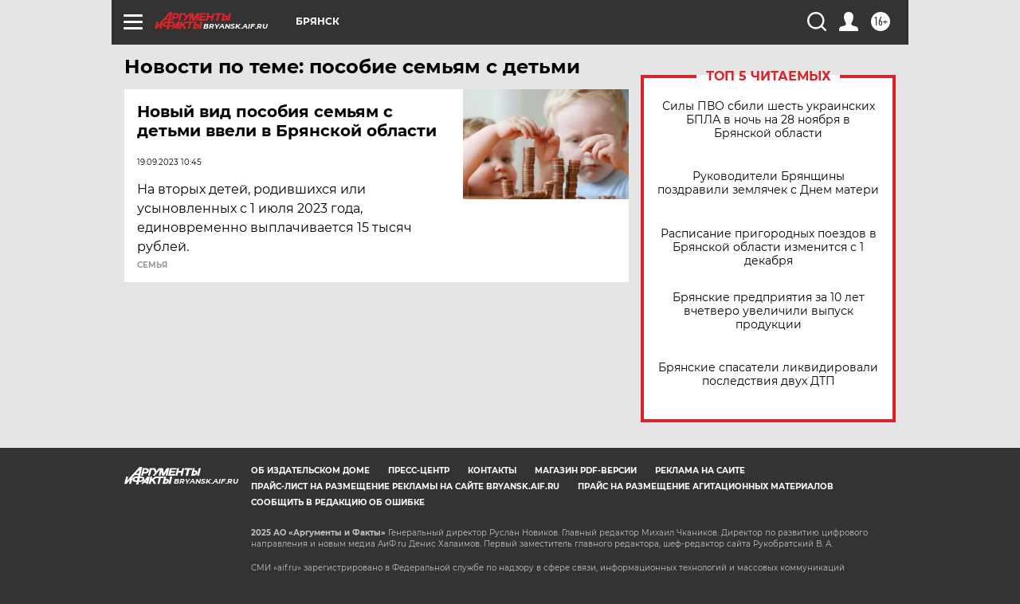

--- FILE ---
content_type: text/html
request_url: https://tns-counter.ru/nc01a**R%3Eundefined*aif_ru/ru/UTF-8/tmsec=aif_ru/37049116***
body_size: -73
content:
A82D7C06692A0F41X1764364097:A82D7C06692A0F41X1764364097